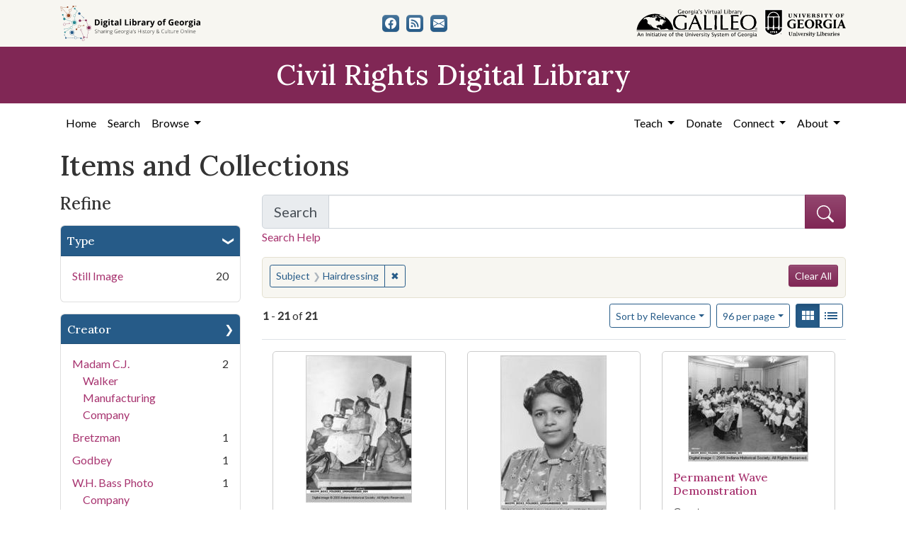

--- FILE ---
content_type: text/html; charset=utf-8
request_url: https://crdl.usg.edu/records?f%5Bsubject_facet%5D%5B%5D=Hairdressing&per_page=96
body_size: 11821
content:

<!DOCTYPE html>
<html class="no-js" lang="en">
  <head>
      <script async src="https://www.googletagmanager.com/gtag/js?id=G-F3ZBCN40JT"></script>
      <script>
          window.dataLayer = window.dataLayer || [];
          function gtag(){dataLayer.push(arguments);}
          gtag('js', new Date());

          gtag('config', 'G-F3ZBCN40JT');
      </script>
    <meta charset="utf-8">
    <meta http-equiv="Content-Type" content="text/html; charset=utf-8">
    <meta name="viewport" content="width=device-width, initial-scale=1, shrink-to-fit=no">

    <!-- Internet Explorer use the highest version available -->
    <meta http-equiv="X-UA-Compatible" content="IE=edge">

    <link rel="apple-touch-icon" sizes="180x180" href="/assets/icons/apple-touch-icon-00d8451d694c9e4e4c11c48befc8eafa62343d0b626c09ae80fc74d1a1e02b8e.png">
    <link rel="icon" type="image/png" sizes="32x32" href="/assets/icons/favicon-32x32-5de4073b30a29e64221ffb1ea02698782aeea89d67899dc7d151a00f4a2384c4.png">
    <link rel="icon" type="image/png" sizes="16x16" href="/assets/icons/favicon-16x16-9479f5ae97a250cc2f32caaf5fb1d240c457fe8a28c1c3e010b31b70e5bdc31e.png">
    <link rel="manifest" href="/site.webmanifest">
    <link rel="mask-icon" color="#5bbad5">
    <meta name="msapplication-TileColor" content="#ffffff">
    <meta name="theme-color" content="#ffffff">

    <title>Subject: Hairdressing - Civil Rights Digital Library Search Results</title>
    <link href="https://crdl.usg.edu/records/opensearch.xml" title="Civil Rights Digital Library" type="application/opensearchdescription+xml" rel="search" />
    <link rel="icon" type="image/x-icon" href="/assets/favicon-b9324049b274f9f814afe4a06df128846ecfa709bd338b438215caf6ad1d16e0.ico" />
    <link rel="stylesheet" href="/assets/application-3e03e61d457f80a4192c5033466a55ad22cf1b2cfb6b8efcb8aef15658564f0e.css" media="all" />
    
    <script src="/vite/assets/application-c97d039e.js" crossorigin="anonymous" type="module"></script><link rel="modulepreload" href="/vite/assets/jquery-6cf50a9d.js" as="script" crossorigin="anonymous">
<link rel="modulepreload" href="/vite/assets/index-d5e5ebbc.js" as="script" crossorigin="anonymous">
    <meta name="csrf-param" content="authenticity_token" />
<meta name="csrf-token" content="Bn2aCMHwn0OapYci2qS0KGLqGwkewBVoK5msz_ASpIG_XU2aymERMIzW5-OhNOGzlwcPy1UTS8mSBSnV6-opFg" />
      <meta name="totalResults" content="21" />
<meta name="startIndex" content="0" />
<meta name="itemsPerPage" content="96" />

  <link rel="alternate" type="application/rss+xml" title="RSS for results" href="/records.rss?f%5Bsubject_facet%5D%5B%5D=Hairdressing&amp;per_page=96" />
  <link rel="alternate" type="application/atom+xml" title="Atom for results" href="/records.atom?f%5Bsubject_facet%5D%5B%5D=Hairdressing&amp;per_page=96" />
  <link rel="alternate" type="application/json" title="JSON" href="/records.json?f%5Bsubject_facet%5D%5B%5D=Hairdressing&amp;per_page=96" />

  </head>
  <body class="blacklight-records blacklight-records-index">
  <nav id="skip-link" role="navigation" aria-label="Skip links">
      <a class="element-invisible element-focusable rounded-bottom py-2 px-3" data-turbolinks="false" href="#q">Skip to search</a>
    <a class="element-invisible element-focusable rounded-bottom py-2 px-3" data-turbolinks="false" href="#main-container">Skip to main content</a>
        <a class="element-invisible element-focusable rounded-bottom py-2 px-3" data-turbolinks="false" href="#documents">Skip to first result</a>

  </nav>
  

<header>
  <div class="topbar">
    <div class="container">
      <div class="row">
        <div class="col-sm-12">
          <div class="d-flex align-items-center justify-content-between top-bar-logos">
            <a href="https://dlg.usg.edu/"><img src="/assets/logo-dlg-4e41324760254422eb6d44aefb9f0958556ff5161095be44bad99b2494a8b7af.svg" alt="Digital Library of Georgia, Sharing Georgia's History &amp; Culture Online" class="dlg"></a>
            <div class="social-icons">
              <a title="CRDL&#39;s Facebook page" class="btn btn-secondary" aria-label="CRDL&#39;s Facebook page" href="https://www.facebook.com/DigitalLibraryofGeorgia/"><svg role="img" xmlns="http://www.w3.org/2000/svg" fill="currentColor" class="bi bi-facebook" viewBox="0 0 16 16" aria-hidden="true">
    <path d="M16 8.049c0-4.446-3.582-8.05-8-8.05C3.58 0-.002 3.603-.002 8.05c0 4.017 2.926 7.347 6.75 7.951v-5.625h-2.03V8.05H6.75V6.275c0-2.017 1.195-3.131 3.022-3.131.876 0 1.791.157 1.791.157v1.98h-1.009c-.993 0-1.303.621-1.303 1.258v1.51h2.218l-.354 2.326H9.25V16c3.824-.604 6.75-3.934 6.75-7.951z"/>
  </svg></a>
<a title="The DLG Blog" class="btn btn-secondary" aria-label="The DLG Blog" href="https://blog.dlg.galileo.usg.edu/"><svg role="img" xmlns="http://www.w3.org/2000/svg" fill="currentColor" class="bi bi-rss-fill" viewBox="0 0 16 16" aria-hidden="true">
    <path d="M2 0a2 2 0 0 0-2 2v12a2 2 0 0 0 2 2h12a2 2 0 0 0 2-2V2a2 2 0 0 0-2-2H2zm1.5 2.5c5.523 0 10 4.477 10 10a1 1 0 1 1-2 0 8 8 0 0 0-8-8 1 1 0 0 1 0-2zm0 4a6 6 0 0 1 6 6 1 1 0 1 1-2 0 4 4 0 0 0-4-4 1 1 0 0 1 0-2zm.5 7a1.5 1.5 0 1 1 0-3 1.5 1.5 0 0 1 0 3z"/>
  </svg></a>
<a title="Contact Us" class="btn btn-secondary" aria-label="Contact Us" href="/contact"><svg role="img" xmlns="http://www.w3.org/2000/svg" fill="currentColor" class="bi bi-envelope-fill" viewBox="0 0 16 16" aria-hidden="true">
    <path d="M.05 3.555A2 2 0 0 1 2 2h12a2 2 0 0 1 1.95 1.555L8 8.414.05 3.555zM0 4.697v7.104l5.803-3.558L0 4.697zM6.761 8.83l-6.57 4.027A2 2 0 0 0 2 14h12a2 2 0 0 0 1.808-1.144l-6.57-4.027L8 9.586l-1.239-.757zm3.436-.586L16 11.801V4.697l-5.803 3.546z"/>
  </svg></a>

            </div>
            <div class="logos">
              <a href="https://www.galileo.usg.edu"><img src="/assets/logo-galileo-2f215a1d2c5131995fd4ae3212c4b03cb7ec8b0b1391bfaeec20c8ef2e4d00e3.svg" alt="GALILEO, Georgia's Virtual Library, An Initiative of the University System of Georgia" ></a>
              <a href="https://www.libs.uga.edu/"><img src="/assets/logo-ugalibs-8403ffc38ba8e11ba6083a0185a85b51b2c76c20938ef66135db3c96e02144bf.svg" alt="University of Georgia, University Libraries" ></a>
            </div>
          </div>
        </div>
      </div>
    </div>
  </div>
  <div class="banner">
    <div class="container">
      <div class="row">
        <div class="col-sm-12">
          <a href="/"><div class="h1">Civil Rights Digital Library</div></a>
        </div>
      </div>
    </div>
  </div>
</header>
<nav class="navbar navbar-expand-lg navbar-light">
  <div class="container justify-content-end">
    <button class="navbar-toggler pull-right" type="button" data-toggle="collapse" data-target="#navbarSupportedContent" aria-controls="navbarSupportedContent" aria-expanded="false" aria-label="Toggle navigation">
      <span class="navbar-toggler-icon"></span>
    </button>
    <div class="collapse navbar-collapse" id="navbarSupportedContent">
      <ul class="navbar-nav mr-auto">
        <li class="nav-item">
          <a class="nav-link" href="/">Home</a>
        </li>
        <li class="nav-item">
          <a class="nav-link" href="/search">Search</a>
        </li>
        <li class="nav-item dropdown">
          <a class="nav-link dropdown-toggle" href="#" id="exploreNavbarDropdown" role="button" data-toggle="dropdown" aria-haspopup="true" aria-expanded="false">
            Browse
          </a>
          <div class="dropdown-menu" aria-labelledby="exploreNavbarDropdown">
            <a class="dropdown-item" href="/records?q=&amp;search_field=both">Items and Collections</a>
            <a class="dropdown-item" href="/collections">Collections</a>
            <a class="dropdown-item" href="/events">Events</a>
            <a class="dropdown-item" href="/people">People</a>
            <a class="dropdown-item" href="/places">Places</a>
            <a class="dropdown-item" href="/educator_resources">Educator Resources</a>
            <a class="dropdown-item" href="/institutions">Contributing Institutions</a>
          </div>
        </li>
      </ul>
      <ul class="nav navbar-nav navbar-right">
        <li class="nav-item dropdown">
          <a class="nav-link dropdown-toggle" href="#" id="teachNavbarDropdown" role="button" data-toggle="dropdown" aria-haspopup="true" aria-expanded="false">
            Teach
          </a>
          <div class="dropdown-menu" aria-labelledby="teachNavbarDropdown">
            <a class="dropdown-item" href="https://libguides.galileo.usg.edu/prf.php?id=d9583256-d288-11ef-ad2f-0a92c88187d1">Educator Resources</a>
            <a class="dropdown-item" href="https://libguides.galileo.usg.edu/NHD">National History Day GALILEO</a>
            <a class="dropdown-item" href="https://www.georgiaencyclopedia.org/">New Georgia Encyclopedia</a>
            <a class="dropdown-item" href="https://georgia-exhibits.galileo.usg.edu/">Georgia Exhibits</a>
            <a class="dropdown-item" href="/teach/using_materials">Using CRDL Materials</a>
          </div>
        </li>
        <li class="nav-item">
          <a class="nav-link" href="https://gail.uga.edu/commit?cat=campus&amp;subcat=libraries&amp;des=91797000.">Donate</a>
        </li>
        <li class="nav-item dropdown">
          <a class="nav-link dropdown-toggle" href="#" id="connectNavbarDropdown" role="button" data-toggle="dropdown" aria-haspopup="true" aria-expanded="false">
            Connect
          </a>
          <div class="dropdown-menu" aria-labelledby="connectNavbarDropdown">
            <a class="dropdown-item" href="/contact">Contact Us</a>
            <a class="dropdown-item" href="https://blog.dlg.galileo.usg.edu/">Blog</a>
            <a class="dropdown-item" href="https://listserv.uga.edu/scripts/wa-UGA.exe?SUBED1=DLG-NEWS&amp;A=1">Listserv</a>
            <a class="dropdown-item" href="https://goo.gl/Ua4S4n">Newsletter</a>
            <a class="dropdown-item" href="https://www.facebook.com/DigitalLibraryofGeorgia/">Facebook</a>
          </div>
        </li>
        <li class="nav-item dropdown">
          <a class="nav-link dropdown-toggle" href="#" id="aboutNavbarDropdown" role="button" data-toggle="dropdown" aria-haspopup="true" aria-expanded="false">
            About
          </a>
          <div class="dropdown-menu" aria-labelledby="aboutNavbarDropdown">
            <a class="dropdown-item" href="/about/harmful-content">Harmful Content</a>
            <a class="dropdown-item" href="/about/overview">Overview</a>
            <a class="dropdown-item" href="/about/crdl_api">CRDL API</a>
            <a class="dropdown-item" href="/about/partners">Partners</a>
            <a class="dropdown-item" href="https://sites.google.com/view/dlg-docs/resources/promotional-materials/crdl-2022-press-kit">Press Kit</a>
            <a class="dropdown-item" href="/about/steering_committee">Steering Committee</a>
          </div>
        </li>
      </ul>
    </div>
  </div>
</nav>


  <main id="main-container" class="container" role="main" aria-label="Main content">
    

    <section class="flash_messages">
</section>


    <div class="row">
          <section class="col-md-12">
      <section id="record-results">
    <h1>Items and Collections</h1>
    <div class="row">
      <div id="sidebar" class="page-sidebar col-lg-3">
          <div id="facets" class="facets sidenav facets-toggleable-md">
  <div class="facets-header">
    <h2 class="facets-heading">Refine</h2>

    <button class="navbar-toggler navbar-toggler-right" type="button" data-toggle="collapse" data-target="#facet-panel-collapse" data-bs-toggle="collapse" data-bs-target="#facet-panel-collapse" aria-controls="facet-panel-collapse" aria-expanded="false" aria-label="Toggle facets">
      <span class="navbar-toggler-icon"></span>
</button>  </div>

  <div id="facet-panel-collapse" class="facets-collapse collapse">
      <div class="card facet-limit blacklight-type_facet ">
  <h3 class="card-header p-0 facet-field-heading" id="facet-type_facet-header">
    <button
      type="button"
      class="btn w-100 d-block btn-block p-2 text-start text-left collapse-toggle "
      data-toggle="collapse"
      data-bs-toggle="collapse"
      data-target="#facet-type_facet"
      data-bs-target="#facet-type_facet"
      aria-expanded="true"
      arial-controls="facet-type_facet"
    >
          Type

    </button>
  </h3>
  <div id="facet-type_facet" role="region" aria-labelledby="facet-type_facet-header" class="panel-collapse facet-content collapse show">
    <div class="card-body">
          <ul class="facet-values list-unstyled">
  <li><span class="facet-label"><a class="facet-select" rel="nofollow" href="/records?f%5Bsubject_facet%5D%5B%5D=Hairdressing&amp;f%5Btype_facet%5D%5B%5D=StillImage&amp;only_path=true&amp;per_page=96">Still Image</a></span><span class="facet-count">20</span></li>
</ul>


    </div>
  </div>
</div>

<div class="card facet-limit blacklight-creator_facet ">
  <h3 class="card-header p-0 facet-field-heading" id="facet-creator_facet-header">
    <button
      type="button"
      class="btn w-100 d-block btn-block p-2 text-start text-left collapse-toggle collapsed"
      data-toggle="collapse"
      data-bs-toggle="collapse"
      data-target="#facet-creator_facet"
      data-bs-target="#facet-creator_facet"
      aria-expanded="false"
      arial-controls="facet-creator_facet"
    >
          Creator

    </button>
  </h3>
  <div id="facet-creator_facet" role="region" aria-labelledby="facet-creator_facet-header" class="panel-collapse facet-content collapse ">
    <div class="card-body">
          <ul class="facet-values list-unstyled">
  <li><span class="facet-label"><a class="facet-select" rel="nofollow" href="/records?f%5Bcreator_facet%5D%5B%5D=Madam+C.J.+Walker+Manufacturing+Company&amp;f%5Bsubject_facet%5D%5B%5D=Hairdressing&amp;only_path=true&amp;per_page=96">Madam C.J. Walker Manufacturing Company</a></span><span class="facet-count">2</span></li><li><span class="facet-label"><a class="facet-select" rel="nofollow" href="/records?f%5Bcreator_facet%5D%5B%5D=Bretzman&amp;f%5Bsubject_facet%5D%5B%5D=Hairdressing&amp;only_path=true&amp;per_page=96">Bretzman</a></span><span class="facet-count">1</span></li><li><span class="facet-label"><a class="facet-select" rel="nofollow" href="/records?f%5Bcreator_facet%5D%5B%5D=Godbey&amp;f%5Bsubject_facet%5D%5B%5D=Hairdressing&amp;only_path=true&amp;per_page=96">Godbey</a></span><span class="facet-count">1</span></li><li><span class="facet-label"><a class="facet-select" rel="nofollow" href="/records?f%5Bcreator_facet%5D%5B%5D=W.H.+Bass+Photo+Company&amp;f%5Bsubject_facet%5D%5B%5D=Hairdressing&amp;only_path=true&amp;per_page=96">W.H. Bass Photo Company</a></span><span class="facet-count">1</span></li><li><span class="facet-label"><a class="facet-select" rel="nofollow" href="/records?f%5Bcreator_facet%5D%5B%5D=Washington&amp;f%5Bsubject_facet%5D%5B%5D=Hairdressing&amp;only_path=true&amp;per_page=96">Washington</a></span><span class="facet-count">1</span></li><li><span class="facet-label"><a class="facet-select" rel="nofollow" href="/records?f%5Bcreator_facet%5D%5B%5D=William+Photo+Studio&amp;f%5Bsubject_facet%5D%5B%5D=Hairdressing&amp;only_path=true&amp;per_page=96">William Photo Studio</a></span><span class="facet-count">1</span></li><li><span class="facet-label"><a class="facet-select" rel="nofollow" href="/records?f%5Bcreator_facet%5D%5B%5D=Williams+Photo+Studio&amp;f%5Bsubject_facet%5D%5B%5D=Hairdressing&amp;only_path=true&amp;per_page=96">Williams Photo Studio</a></span><span class="facet-count">1</span></li>
</ul>


    </div>
  </div>
</div>

<div class="card facet-limit blacklight-subject_facet facet-limit-active">
  <h3 class="card-header p-0 facet-field-heading" id="facet-subject_facet-header">
    <button
      type="button"
      class="btn w-100 d-block btn-block p-2 text-start text-left collapse-toggle "
      data-toggle="collapse"
      data-bs-toggle="collapse"
      data-target="#facet-subject_facet"
      data-bs-target="#facet-subject_facet"
      aria-expanded="true"
      arial-controls="facet-subject_facet"
    >
          Subject

    </button>
  </h3>
  <div id="facet-subject_facet" role="region" aria-labelledby="facet-subject_facet-header" class="panel-collapse facet-content collapse show">
    <div class="card-body">
          <ul class="facet-values list-unstyled">
  <li><span class="facet-label"><span class="selected">Hairdressing</span><a class="remove" rel="nofollow" href="/records?only_path=true&amp;per_page=96"><span class="remove-icon" aria-hidden="true">✖</span><span class="sr-only visually-hidden">[remove]</span></a></span><span class="selected facet-count">21</span></li><li><span class="facet-label"><a class="facet-select" rel="nofollow" href="/records?f%5Bsubject_facet%5D%5B%5D=Hairdressing&amp;f%5Bsubject_facet%5D%5B%5D=Hairdressing+of+African+Americans&amp;only_path=true&amp;per_page=96">Hairdressing of African Americans</a></span><span class="facet-count">21</span></li><li><span class="facet-label"><a class="facet-select" rel="nofollow" href="/records?f%5Bsubject_facet%5D%5B%5D=Hairdressing&amp;f%5Bsubject_facet%5D%5B%5D=Hairstyles&amp;only_path=true&amp;per_page=96">Hairstyles</a></span><span class="facet-count">13</span></li><li><span class="facet-label"><a class="facet-select" rel="nofollow" href="/records?f%5Bsubject_facet%5D%5B%5D=Hairdressing&amp;f%5Bsubject_facet%5D%5B%5D=African+American+business+enterprises--Indiana&amp;only_path=true&amp;per_page=96">African American business enterprises--Indiana</a></span><span class="facet-count">6</span></li><li><span class="facet-label"><a class="facet-select" rel="nofollow" href="/records?f%5Bsubject_facet%5D%5B%5D=Hairdressing&amp;f%5Bsubject_facet%5D%5B%5D=Fashion+models&amp;only_path=true&amp;per_page=96">Fashion models</a></span><span class="facet-count">6</span></li><li><span class="facet-label"><a class="facet-select" rel="nofollow" href="/records?f%5Bsubject_facet%5D%5B%5D=Hairdressing&amp;f%5Bsubject_facet%5D%5B%5D=Hair&amp;only_path=true&amp;per_page=96">Hair</a></span><span class="facet-count">6</span></li><li><span class="facet-label"><a class="facet-select" rel="nofollow" href="/records?f%5Bsubject_facet%5D%5B%5D=Hairdressing&amp;f%5Bsubject_facet%5D%5B%5D=Hair+preparations&amp;only_path=true&amp;per_page=96">Hair preparations</a></span><span class="facet-count">6</span></li><li><span class="facet-label"><a class="facet-select" rel="nofollow" href="/records?f%5Bsubject_facet%5D%5B%5D=Hairdressing&amp;f%5Bsubject_facet%5D%5B%5D=Madam+C.J.+Walker+College+of+Beauty+Culture&amp;only_path=true&amp;per_page=96">Madam C.J. Walker College of Beauty Culture</a></span><span class="facet-count">6</span></li><li><span class="facet-label"><a class="facet-select" rel="nofollow" href="/records?f%5Bsubject_facet%5D%5B%5D=Hairdressing&amp;f%5Bsubject_facet%5D%5B%5D=Madam+C.J.+Walker+Manufacturing+Company&amp;only_path=true&amp;per_page=96">Madam C.J. Walker Manufacturing Company</a></span><span class="facet-count">6</span></li><li><span class="facet-label"><a class="facet-select" rel="nofollow" href="/records?f%5Bsubject_facet%5D%5B%5D=Hairdressing&amp;f%5Bsubject_facet%5D%5B%5D=Cosmetics+industry&amp;only_path=true&amp;per_page=96">Cosmetics industry</a></span><span class="facet-count">5</span></li>
    <a class="more_facets_link btn btn-outline-secondary" href="/records/facet/subject_facet?f%5Bsubject_facet%5D%5B%5D=Hairdressing&amp;per_page=96">See All Values <span class="sr-only">for Subject</span> »</a>
</ul>


    </div>
  </div>
</div>

<div class="card facet-limit blacklight-subject_personal_facet ">
  <h3 class="card-header p-0 facet-field-heading" id="facet-subject_personal_facet-header">
    <button
      type="button"
      class="btn w-100 d-block btn-block p-2 text-start text-left collapse-toggle collapsed"
      data-toggle="collapse"
      data-bs-toggle="collapse"
      data-target="#facet-subject_personal_facet"
      data-bs-target="#facet-subject_personal_facet"
      aria-expanded="false"
      arial-controls="facet-subject_personal_facet"
    >
          People

    </button>
  </h3>
  <div id="facet-subject_personal_facet" role="region" aria-labelledby="facet-subject_personal_facet-header" class="panel-collapse facet-content collapse ">
    <div class="card-body">
          <ul class="facet-values list-unstyled">
  <li><span class="facet-label"><a class="facet-select" rel="nofollow" href="/records?f%5Bsubject_facet%5D%5B%5D=Hairdressing&amp;f%5Bsubject_personal_facet%5D%5B%5D=Walker%2C+C.+J.%2C+Madam%2C+1867-1919&amp;only_path=true&amp;per_page=96">Walker, C. J., Madam, 1867-1919</a></span><span class="facet-count">2</span></li><li><span class="facet-label"><a class="facet-select" rel="nofollow" href="/records?f%5Bsubject_facet%5D%5B%5D=Hairdressing&amp;f%5Bsubject_personal_facet%5D%5B%5D=Ransom%2C+Freeman+B.+%28Freeman+Bailey%29%2C+1880-1947&amp;only_path=true&amp;per_page=96">Ransom, Freeman B. (Freeman Bailey), 1880-1947</a></span><span class="facet-count">1</span></li>
</ul>


    </div>
  </div>
</div>

<div class="card facet-limit blacklight-location_facet ">
  <h3 class="card-header p-0 facet-field-heading" id="facet-location_facet-header">
    <button
      type="button"
      class="btn w-100 d-block btn-block p-2 text-start text-left collapse-toggle collapsed"
      data-toggle="collapse"
      data-bs-toggle="collapse"
      data-target="#facet-location_facet"
      data-bs-target="#facet-location_facet"
      aria-expanded="false"
      arial-controls="facet-location_facet"
    >
          Location

    </button>
  </h3>
  <div id="facet-location_facet" role="region" aria-labelledby="facet-location_facet-header" class="panel-collapse facet-content collapse ">
    <div class="card-body">
          <ul class="facet-values list-unstyled">
  <li><span class="facet-label"><a class="facet-select" rel="nofollow" href="/records?f%5Blocation_facet%5D%5B%5D=United+States%2C+Indiana%2C+Marion+County%2C+39.78171%2C+-86.13847&amp;f%5Bsubject_facet%5D%5B%5D=Hairdressing&amp;only_path=true&amp;per_page=96">United States, Indiana, Marion County</a></span><span class="facet-count">21</span></li><li><span class="facet-label"><a class="facet-select" rel="nofollow" href="/records?f%5Blocation_facet%5D%5B%5D=United+States%2C+Indiana%2C+Marion+County%2C+Indianapolis%2C+39.76838%2C+-86.15804&amp;f%5Bsubject_facet%5D%5B%5D=Hairdressing&amp;only_path=true&amp;per_page=96">United States, Indiana, Marion County, Indianapolis</a></span><span class="facet-count">21</span></li>
</ul>


    </div>
  </div>
</div>

<div class="card facet-limit blacklight-us_states_facet ">
  <h3 class="card-header p-0 facet-field-heading" id="facet-us_states_facet-header">
    <button
      type="button"
      class="btn w-100 d-block btn-block p-2 text-start text-left collapse-toggle collapsed"
      data-toggle="collapse"
      data-bs-toggle="collapse"
      data-target="#facet-us_states_facet"
      data-bs-target="#facet-us_states_facet"
      aria-expanded="false"
      arial-controls="facet-us_states_facet"
    >
          State

    </button>
  </h3>
  <div id="facet-us_states_facet" role="region" aria-labelledby="facet-us_states_facet-header" class="panel-collapse facet-content collapse ">
    <div class="card-body">
          <ul class="facet-values list-unstyled">
  <li><span class="facet-label"><a class="facet-select" rel="nofollow" href="/records?f%5Bsubject_facet%5D%5B%5D=Hairdressing&amp;f%5Bus_states_facet%5D%5B%5D=Indiana&amp;only_path=true&amp;per_page=96">Indiana</a></span><span class="facet-count">21</span></li>
</ul>


    </div>
  </div>
</div>

<div class="card facet-limit blacklight-year_facet ">
  <h3 class="card-header p-0 facet-field-heading" id="facet-year_facet-header">
    <button
      type="button"
      class="btn w-100 d-block btn-block p-2 text-start text-left collapse-toggle collapsed"
      data-toggle="collapse"
      data-bs-toggle="collapse"
      data-target="#facet-year_facet"
      data-bs-target="#facet-year_facet"
      aria-expanded="false"
      arial-controls="facet-year_facet"
    >
          Year

    </button>
  </h3>
  <div id="facet-year_facet" role="region" aria-labelledby="facet-year_facet-header" class="panel-collapse facet-content collapse ">
    <div class="card-body">
          <div class="limit_content range_limit year_facet-config blrl-plot-config"
        data-chart-enabled="true"
        data-chart-segment-border-color="rgb(54, 162, 235)"
        data-chart-segment-bg-color="rgba(54, 162, 235, 0.5)"
        data-textual-facets="true"
        data-textual-facets-collapsible="true"
        data-range-list-heading-localized="Range List"
    >

      <!-- no results profile if missing is selected -->
        <div class="chart-wrapper mb-3" data-chart-wrapper="true" style="display: none; position: relative; width: 100%; aspect-ratio: 2;">
        </div>

        <form class="range_limit_form range_year_facet d-flex justify-content-center" action="/records" accept-charset="UTF-8" method="get">
  <input type="hidden" name="f[subject_facet][]" value="Hairdressing" autocomplete="off" />
<input type="hidden" name="per_page" value="96" autocomplete="off" />

  <div class="range-limit-input-group">
    <div class="d-flex justify-content-between align-items-end">
      <div class="d-flex flex-column mr-1 me-1">
        <label class="text-muted small mb-1" for="range_year_facet_begin">Begin</label>
        <input type="number" name="range[year_facet][begin]" id="range_year_facet_begin" value="1910" min="-2147483648" max="2147483648" class="form-control form-control-sm range_begin" />
      </div>

      <div class="d-flex flex-column ml-1 ms-1">
        <label class="text-muted small mb-1" for="range_year_facet_end">End</label>
        <input type="number" name="range[year_facet][end]" id="range_year_facet_end" value="1980" min="-2147483648" max="2147483648" class="form-control form-control-sm range_end" />
      </div>
    </div>
    <div class="d-flex justify-content-end mt-2">
      <input type="submit" value="Apply limit" class="submit btn btn-sm btn-secondary" data-disable-with="Apply limit" />
    </div>
  </div>
</form>

          <div class="distribution chart_js">
            <!-- if we already fetched segments from solr, display them
                 here. Otherwise, display a link to fetch them, which JS
                 will AJAX fetch.  -->
              <a class="load_distribution" data-loading-message-html="Loading..." href="https://crdl.usg.edu/records/range_limit?f%5Bsubject_facet%5D%5B%5D=Hairdressing&amp;per_page=96&amp;range_end=1980&amp;range_field=year_facet&amp;range_start=1910">View distribution</a>
          </div>

          <ul class="facet-values list-unstyled missing mt-3">
  <li><span class="facet-label"><a class="facet-select" rel="nofollow" href="/records?f%5Bsubject_facet%5D%5B%5D=Hairdressing&amp;only_path=true&amp;per_page=96&amp;range%5B-year_facet%5D%5B%5D=%5B%2A+TO+%2A%5D">Unknown</a></span><span class="facet-count">14</span></li>
</ul>

    </div>


    </div>
  </div>
</div>

<div class="card facet-limit blacklight-medium_facet ">
  <h3 class="card-header p-0 facet-field-heading" id="facet-medium_facet-header">
    <button
      type="button"
      class="btn w-100 d-block btn-block p-2 text-start text-left collapse-toggle collapsed"
      data-toggle="collapse"
      data-bs-toggle="collapse"
      data-target="#facet-medium_facet"
      data-bs-target="#facet-medium_facet"
      aria-expanded="false"
      arial-controls="facet-medium_facet"
    >
          Medium

    </button>
  </h3>
  <div id="facet-medium_facet" role="region" aria-labelledby="facet-medium_facet-header" class="panel-collapse facet-content collapse ">
    <div class="card-body">
          <ul class="facet-values list-unstyled">
  <li><span class="facet-label"><a class="facet-select" rel="nofollow" href="/records?f%5Bmedium_facet%5D%5B%5D=black-and-white+photographs&amp;f%5Bsubject_facet%5D%5B%5D=Hairdressing&amp;only_path=true&amp;per_page=96">black-and-white photographs</a></span><span class="facet-count">20</span></li>
</ul>


    </div>
  </div>
</div>

<div class="card facet-limit blacklight-rights_facet ">
  <h3 class="card-header p-0 facet-field-heading" id="facet-rights_facet-header">
    <button
      type="button"
      class="btn w-100 d-block btn-block p-2 text-start text-left collapse-toggle collapsed"
      data-toggle="collapse"
      data-bs-toggle="collapse"
      data-target="#facet-rights_facet"
      data-bs-target="#facet-rights_facet"
      aria-expanded="false"
      arial-controls="facet-rights_facet"
    >
          Rights

    </button>
  </h3>
  <div id="facet-rights_facet" role="region" aria-labelledby="facet-rights_facet-header" class="panel-collapse facet-content collapse ">
    <div class="card-body">
          <ul class="facet-values list-unstyled">
  <li><span class="facet-label"><a class="facet-select" rel="nofollow" href="/records?f%5Brights_facet%5D%5B%5D=http%3A%2F%2Frightsstatements.org%2Fvocab%2FInC%2F1.0%2F&amp;f%5Bsubject_facet%5D%5B%5D=Hairdressing&amp;only_path=true&amp;per_page=96">In Copyright</a></span><span class="facet-count">21</span></li>
</ul>


    </div>
  </div>
</div>

<div class="card facet-limit blacklight-collection_titles_sms ">
  <h3 class="card-header p-0 facet-field-heading" id="facet-collection_titles_sms-header">
    <button
      type="button"
      class="btn w-100 d-block btn-block p-2 text-start text-left collapse-toggle collapsed"
      data-toggle="collapse"
      data-bs-toggle="collapse"
      data-target="#facet-collection_titles_sms"
      data-bs-target="#facet-collection_titles_sms"
      aria-expanded="false"
      arial-controls="facet-collection_titles_sms"
    >
          Collection Name

    </button>
  </h3>
  <div id="facet-collection_titles_sms" role="region" aria-labelledby="facet-collection_titles_sms-header" class="panel-collapse facet-content collapse ">
    <div class="card-body">
          <ul class="facet-values list-unstyled">
  <li><span class="facet-label"><a class="facet-select" rel="nofollow" href="/records?f%5Bcollection_titles_sms%5D%5B%5D=Madam+C.J.+Walker&amp;f%5Bsubject_facet%5D%5B%5D=Hairdressing&amp;only_path=true&amp;per_page=96">Madam C.J. Walker</a></span><span class="facet-count">21</span></li>
</ul>


    </div>
  </div>
</div>

<div class="card facet-limit blacklight-provenance_facet ">
  <h3 class="card-header p-0 facet-field-heading" id="facet-provenance_facet-header">
    <button
      type="button"
      class="btn w-100 d-block btn-block p-2 text-start text-left collapse-toggle collapsed"
      data-toggle="collapse"
      data-bs-toggle="collapse"
      data-target="#facet-provenance_facet"
      data-bs-target="#facet-provenance_facet"
      aria-expanded="false"
      arial-controls="facet-provenance_facet"
    >
          Contributing Institution

    </button>
  </h3>
  <div id="facet-provenance_facet" role="region" aria-labelledby="facet-provenance_facet-header" class="panel-collapse facet-content collapse ">
    <div class="card-body">
          <ul class="facet-values list-unstyled">
  <li><span class="facet-label"><a class="facet-select" rel="nofollow" href="/records?f%5Bprovenance_facet%5D%5B%5D=Indiana+Historical+Society&amp;f%5Bsubject_facet%5D%5B%5D=Hairdressing&amp;only_path=true&amp;per_page=96">Indiana Historical Society</a></span><span class="facet-count">21</span></li>
</ul>


    </div>
  </div>
</div>

</div></div>


      </div>
      <div id="content" class="col-lg-9 ">
        
        
  <div class="search-form mb-3">
    
<form class="search-query-form" role="search" aria-label="Search Form" action="/records" accept-charset="UTF-8" method="get">
<div class="searchbox">
  <div class="row align-items-center no-gutters">
    <div class="col">
      <div class="input-group input-group-lg flex-column flex-sm-row">
        <div class="input-group-prepend search-label">
          <label for="q" class="input-group-text">Search <span class="sr-only">for Items and Collections</span></label>
        </div>
        <input type="hidden" name="search_field" value="both">

        <input name="q" type="text" id="q" autocomplete="on" value="" class="form-control">
        <input type="hidden" name="f[subject_facet][]" value="Hairdressing" autocomplete="off" />
<input type="hidden" name="per_page" value="96" autocomplete="off" />
        <div class="input-group-append">
          <button class="w-100 btn btn-primary" type="submit" title="Submit search" aria-label="Submit search">
            <svg role="img" xmlns="http://www.w3.org/2000/svg" width="24" height="24" fill="currentColor" class="bi bi-search" viewBox="0 0 16 16" aria-hidden="true">
              <path d="M11.742 10.344a6.5 6.5 0 1 0-1.397 1.398h-.001c.03.04.062.078.098.115l3.85 3.85a1 1 0 0 0 1.415-1.414l-3.85-3.85a1.007 1.007 0 0 0-.115-.1zM12 6.5a5.5 5.5 0 1 1-11 0 5.5 5.5 0 0 1 11 0z"></path>
            </svg>
          </button>
        </div>
      </div>
      <a class="search-help" href="#" data-toggle="modal" data-target="#searchHelp">Search Help</a>
    </div>
  </div>
</div>
</form><div id="searchHelp" class="modal" tabindex="-1" role="dialog">
  <div class="modal-dialog modal-lg" role="document">
    <div class="modal-content">
      <div class="modal-header">
        <h2 class="h5 modal-title">Searching Help</h2>
        <button type="button" class="close" data-dismiss="modal" aria-label="Close">
          <span aria-hidden="true">&times;</span>
        </button>
      </div>
      <div class="modal-body">
        <ul class="mb-4">
            <li>Use quotation marks to search as a phrase</li>
            <li>Use &quot;+&quot; before a term to make it required (Otherwise results matching only some of your terms may be included)</li>
            <li>Use &quot;-&quot; before a word or phrase to exclude</li>
            <li>Use &quot;OR&quot;, &quot;AND&quot;, and &quot;NOT&quot; (must be capitalized) to create complex boolean logic</li>
            <li>You can use parentheses in your complex expressions</li>
            <li>Truncation and wildcards are not supported</li>
        </ul>
        <table class="table table-striped">
          <thead class="thead-dark">
          <tr>
            <th scope="col">This Search</th>
            <th scope="col">Will Find</th>
          </tr>
          </thead>
          <tbody>
            <tr>
              <td>“Montgomery Bus Boycott”</td>
              <td>Records that have the exact phrase Montgomery Bus Boycott</td>
            </tr>
            <tr>
              <td>Albany OR Augusta +integration</td>
              <td>Records with the word integration that also contain the words Albany and/or Augusta</td>
            </tr>
            <tr>
              <td>King -Martin</td>
              <td>Records with the name King but not the name Martin</td>
            </tr>
            <tr>
              <td>“Freedom Rides” AND Carter</td>
              <td>Records containing the phrase “Freedom Rides” and the name Carter</td>
            </tr>
            <tr>
              <td>Selma AND (Lewis OR Williams)</td>
              <td>Records containing the words Selma and Lewis or Selma and Williams</td>
            </tr>
          </tbody>
        </table>

      </div>
      <div class="modal-footer">
        <button type="button" class="btn btn-secondary" data-dismiss="modal">Close</button>
      </div>
    </div>
  </div>
</div>




  </div>



    <div id="appliedParams" class="clearfix constraints-container d-flex flex-row justify-content-between w-100">
      <div class="mr-auto">
        <span class="constraints-label sr-only visually-hidden">You searched for:</span>
        
<span class="btn-group applied-filter constraint filter filter-subject_facet">
  <span class="constraint-value btn btn-outline-secondary">
      <span class="filter-name">Subject</span>
      <span class="filter-value" title="Hairdressing">Hairdressing</span>
  </span>
    <a class="btn btn-outline-secondary remove" href="/records?only_path=true">
      <span class="remove-icon" aria-hidden="true">✖</span>
      <span class="sr-only visually-hidden">
        Remove constraint Subject: Hairdressing
      </span>
</a></span>


      </div>
      <div class="">
        <h2 class="sr-only visually-hidden">Search Constraints</h2>
        <a class="catalog_startOverLink btn btn-primary" href="/records">Clear All</a>

      </div>
    </div>




<div id="sortAndPerPage" class="sort-pagination d-lg-flex justify-content-between" role="navigation" aria-label="Results navigation">
  <section class="pagination">
      <div class="page-links">
      <span class="page-entries">
        <strong>1</strong> - <strong>21</strong> of <strong>21</strong>
      </span>
    </div> 

</section>

  <div class="search-widgets">
        <div id="sort-dropdown" class="btn-group sort-dropdown">
  <button name="button" type="submit" class="btn btn-outline-secondary dropdown-toggle" aria-expanded="false" data-toggle="dropdown" data-bs-toggle="dropdown">Sort<span class="d-none d-sm-inline"> by Relevance</span><span class="caret"></span></button>

  <div class="dropdown-menu" role="menu">
      <a class="dropdown-item active" role="menuitem" aria-current="page" href="/records?f%5Bsubject_facet%5D%5B%5D=Hairdressing&amp;per_page=96&amp;sort=score+desc%2C+yyyy_mm_dd_sort+desc%2C+title_sort+asc">Relevance</a>
      <a class="dropdown-item " role="menuitem" href="/records?f%5Bsubject_facet%5D%5B%5D=Hairdressing&amp;per_page=96&amp;sort=title_sort+asc">Title</a>
      <a class="dropdown-item " role="menuitem" href="/records?f%5Bsubject_facet%5D%5B%5D=Hairdressing&amp;per_page=96&amp;sort=yyyy_mm_dd_sort+asc%2C+title_sort+asc">Date (Oldest first)</a>
      <a class="dropdown-item " role="menuitem" href="/records?f%5Bsubject_facet%5D%5B%5D=Hairdressing&amp;per_page=96&amp;sort=yyyy_mm_dd_sort+desc%2C+title_sort+asc">Date (Newest first)</a>
      <a class="dropdown-item " role="menuitem" href="/records?f%5Bsubject_facet%5D%5B%5D=Hairdressing&amp;per_page=96&amp;sort=class_name_ss+asc%2C+title_sort+asc">Collections First</a>
  </div>
</div>



      <span class="sr-only visually-hidden">Number of results to display per page</span>
<div id="per_page-dropdown" class="btn-group per_page-dropdown">
  <button name="button" type="submit" class="btn btn-outline-secondary dropdown-toggle" aria-expanded="false" data-toggle="dropdown" data-bs-toggle="dropdown">96<span class="sr-only visually-hidden"> per page</span><span class="d-none d-sm-inline"> per page</span><span class="caret"></span></button>

  <div class="dropdown-menu" role="menu">
      <a class="dropdown-item " role="menuitem" href="/records?f%5Bsubject_facet%5D%5B%5D=Hairdressing&amp;per_page=12">12<span class="sr-only visually-hidden"> per page</span></a>
      <a class="dropdown-item " role="menuitem" href="/records?f%5Bsubject_facet%5D%5B%5D=Hairdressing&amp;per_page=24">24<span class="sr-only visually-hidden"> per page</span></a>
      <a class="dropdown-item " role="menuitem" href="/records?f%5Bsubject_facet%5D%5B%5D=Hairdressing&amp;per_page=48">48<span class="sr-only visually-hidden"> per page</span></a>
      <a class="dropdown-item active" role="menuitem" aria-current="page" href="/records?f%5Bsubject_facet%5D%5B%5D=Hairdressing&amp;per_page=96">96<span class="sr-only visually-hidden"> per page</span></a>
  </div>
</div>



      <div class="view-type">
  <span class="sr-only visually-hidden">View results as: </span>
  <div class="view-type-group btn-group">
      <a aria-label="Change the view mode to Gallery" title="Gallery" class="btn btn-outline-secondary btn-icon view-type-gallery active" href="/records?f%5Bsubject_facet%5D%5B%5D=Hairdressing&amp;per_page=96&amp;view=gallery">
  <span class="blacklight-icons blacklight-icon-gallery"><?xml version="1.0"?>
<svg width="24" height="24" viewBox="0 0 24 24" aria-label="Gallery" role="img">
  <title>Gallery</title>
  <path fill="none" d="M0 0h24v24H0V0z"/>
  <path d="M4 11h5V5H4v6zm0 7h5v-6H4v6zm6 0h5v-6h-5v6zm6 0h5v-6h-5v6zm-6-7h5V5h-5v6zm6-6v6h5V5h-5z"/>
</svg>
</span>
  <span class="caption">Gallery</span>
</a>
      <a aria-label="Change the view mode to List" title="List" class="btn btn-outline-secondary btn-icon view-type-list " href="/records?f%5Bsubject_facet%5D%5B%5D=Hairdressing&amp;per_page=96&amp;view=list">
  <span class="blacklight-icons blacklight-icon-list"><?xml version="1.0"?>
<svg width="24" height="24" viewBox="0 0 24 24" aria-label="List" role="img">
  <title>List</title>
  <path d="M3 13h2v-2H3v2zm0 4h2v-2H3v2zm0-8h2V7H3v2zm4 4h14v-2H7v2zm0 4h14v-2H7v2zM7 7v2h14V7H7z"/>
  <path d="M0 0h24v24H0z" fill="none"/>
</svg>
</span>
  <span class="caption">List</span>
</a>
  </div>
</div>


</div>
</div>


<h2 class="sr-only visually-hidden">Search Results</h2>

  <div class="container">
  <div id="documents" role="list" class="row-cols-2 row-cols-md-3 row documents-gallery">
    <article data-document-id="xhs_mcjw_65" data-document-counter="1" itemscope="itemscope" itemtype="http://schema.org/Thing" role="listitem" class="col blacklight-item document document-position-1">
  
        <div class="thumbnail-container">
      
  <div class="document-thumbnail">
      <a data-context-href="/records/xhs_mcjw_65/track?counter=1&amp;document_id=xhs_mcjw_65&amp;per_page=96&amp;search_id=226169610" data-turbo-prefetch="false" aria-hidden="true" tabindex="-1" href="/record/xhs_mcjw_65"><img class="thumbnail img-fluid" alt="Hairstyle Models" src="https://crdl.usg.edu/thumbnails/xhs/mcjw/xhs_mcjw_65.jpg" /></a>
  </div>


      <div class="caption-area">
        <div class="caption container">
          <header class="documentHeader row">
  <h3 class="index_title document-title-heading col">

    <span class="document-counter">1. </span><a data-context-href="/records/xhs_mcjw_65/track?counter=1&amp;document_id=xhs_mcjw_65&amp;per_page=96&amp;search_id=226169610" data-turbo-prefetch="false" itemprop="name" href="/record/xhs_mcjw_65">Hairstyle Models</a>
</h3>
    
</header>

          
          
<dl class="document-metadata dl-invert row">    <dt class="blacklight-dcterms_creator_display col-md-3">    Creator:
</dt>
  <dd class="col-md-9 blacklight-dcterms_creator_display">    Godbey
</dd>

    <dt class="blacklight-dc_date_display col-md-3">    Date of Original:
</dt>
  <dd class="col-md-9 blacklight-dc_date_display">    1954-07-06
</dd>

    <dt class="blacklight-collection_titles_sms col-md-3">    Collection:
</dt>
  <dd class="col-md-9 blacklight-collection_titles_sms">    <a href="/collection/xhs_mcjw">Madam C.J. Walker</a>
</dd>

    <dt class="blacklight-dcterms_provenance_display col-md-3">    Contributing Institution:
</dt>
  <dd class="col-md-9 blacklight-dcterms_provenance_display">    <a href="/records?f%5Bprovenance_facet%5D%5B%5D=Indiana+Historical+Society&amp;only_path=true">Indiana Historical Society</a>
</dd>

</dl>

        </div>
      </div>
    </div>

  
</article><article data-document-id="xhs_mcjw_64" data-document-counter="2" itemscope="itemscope" itemtype="http://schema.org/Thing" role="listitem" class="col blacklight-item document document-position-2">
  
        <div class="thumbnail-container">
      
  <div class="document-thumbnail">
      <a data-context-href="/records/xhs_mcjw_64/track?counter=2&amp;document_id=xhs_mcjw_64&amp;per_page=96&amp;search_id=226169610" data-turbo-prefetch="false" aria-hidden="true" tabindex="-1" href="/record/xhs_mcjw_64"><img class="thumbnail img-fluid" alt="&quot;Glorified Maturity&quot;" src="https://crdl.usg.edu/thumbnails/xhs/mcjw/xhs_mcjw_64.jpg" /></a>
  </div>


      <div class="caption-area">
        <div class="caption container">
          <header class="documentHeader row">
  <h3 class="index_title document-title-heading col">

    <span class="document-counter">2. </span><a data-context-href="/records/xhs_mcjw_64/track?counter=2&amp;document_id=xhs_mcjw_64&amp;per_page=96&amp;search_id=226169610" data-turbo-prefetch="false" itemprop="name" href="/record/xhs_mcjw_64">&quot;Glorified Maturity&quot;</a>
</h3>
    
</header>

          
          
<dl class="document-metadata dl-invert row">    <dt class="blacklight-dc_date_display col-md-3">    Date of Original:
</dt>
  <dd class="col-md-9 blacklight-dc_date_display">    1950
</dd>

    <dt class="blacklight-collection_titles_sms col-md-3">    Collection:
</dt>
  <dd class="col-md-9 blacklight-collection_titles_sms">    <a href="/collection/xhs_mcjw">Madam C.J. Walker</a>
</dd>

    <dt class="blacklight-dcterms_provenance_display col-md-3">    Contributing Institution:
</dt>
  <dd class="col-md-9 blacklight-dcterms_provenance_display">    <a href="/records?f%5Bprovenance_facet%5D%5B%5D=Indiana+Historical+Society&amp;only_path=true">Indiana Historical Society</a>
</dd>

</dl>

        </div>
      </div>
    </div>

  
</article><article data-document-id="xhs_mcjw_57" data-document-counter="3" itemscope="itemscope" itemtype="http://schema.org/Thing" role="listitem" class="col blacklight-item document document-position-3">
  
        <div class="thumbnail-container">
      
  <div class="document-thumbnail">
      <a data-context-href="/records/xhs_mcjw_57/track?counter=3&amp;document_id=xhs_mcjw_57&amp;per_page=96&amp;search_id=226169610" data-turbo-prefetch="false" aria-hidden="true" tabindex="-1" href="/record/xhs_mcjw_57"><img class="thumbnail img-fluid" alt="Permanent Wave Demonstration" src="https://crdl.usg.edu/thumbnails/xhs/mcjw/xhs_mcjw_57.jpg" /></a>
  </div>


      <div class="caption-area">
        <div class="caption container">
          <header class="documentHeader row">
  <h3 class="index_title document-title-heading col">

    <span class="document-counter">3. </span><a data-context-href="/records/xhs_mcjw_57/track?counter=3&amp;document_id=xhs_mcjw_57&amp;per_page=96&amp;search_id=226169610" data-turbo-prefetch="false" itemprop="name" href="/record/xhs_mcjw_57">Permanent Wave Demonstration</a>
</h3>
    
</header>

          
          
<dl class="document-metadata dl-invert row">    <dt class="blacklight-dcterms_creator_display col-md-3">    Creator:
</dt>
  <dd class="col-md-9 blacklight-dcterms_creator_display">    W.H. Bass Photo Company
</dd>

    <dt class="blacklight-dc_date_display col-md-3">    Date of Original:
</dt>
  <dd class="col-md-9 blacklight-dc_date_display">    1950
</dd>

    <dt class="blacklight-collection_titles_sms col-md-3">    Collection:
</dt>
  <dd class="col-md-9 blacklight-collection_titles_sms">    <a href="/collection/xhs_mcjw">Madam C.J. Walker</a>
</dd>

    <dt class="blacklight-dcterms_provenance_display col-md-3">    Contributing Institution:
</dt>
  <dd class="col-md-9 blacklight-dcterms_provenance_display">    <a href="/records?f%5Bprovenance_facet%5D%5B%5D=Indiana+Historical+Society&amp;only_path=true">Indiana Historical Society</a>
</dd>

</dl>

        </div>
      </div>
    </div>

  
</article><article data-document-id="xhs_mcjw_55" data-document-counter="4" itemscope="itemscope" itemtype="http://schema.org/Thing" role="listitem" class="col blacklight-item document document-position-4">
  
        <div class="thumbnail-container">
      
  <div class="document-thumbnail">
      <a data-context-href="/records/xhs_mcjw_55/track?counter=4&amp;document_id=xhs_mcjw_55&amp;per_page=96&amp;search_id=226169610" data-turbo-prefetch="false" aria-hidden="true" tabindex="-1" href="/record/xhs_mcjw_55"><img class="thumbnail img-fluid" alt="Principal Priscilla Dean Lewis Principal of Walker Beauty School and Students" src="https://crdl.usg.edu/thumbnails/xhs/mcjw/xhs_mcjw_55.jpg" /></a>
  </div>


      <div class="caption-area">
        <div class="caption container">
          <header class="documentHeader row">
  <h3 class="index_title document-title-heading col">

    <span class="document-counter">4. </span><a data-context-href="/records/xhs_mcjw_55/track?counter=4&amp;document_id=xhs_mcjw_55&amp;per_page=96&amp;search_id=226169610" data-turbo-prefetch="false" itemprop="name" href="/record/xhs_mcjw_55">Principal Priscilla Dean Lewis Principal of Walker Beauty School and Students</a>
</h3>
    
</header>

          
          
<dl class="document-metadata dl-invert row">    <dt class="blacklight-dcterms_creator_display col-md-3">    Creator:
</dt>
  <dd class="col-md-9 blacklight-dcterms_creator_display">    Bretzman
</dd>

    <dt class="blacklight-dc_date_display col-md-3">    Date of Original:
</dt>
  <dd class="col-md-9 blacklight-dc_date_display">    1940
</dd>

    <dt class="blacklight-collection_titles_sms col-md-3">    Collection:
</dt>
  <dd class="col-md-9 blacklight-collection_titles_sms">    <a href="/collection/xhs_mcjw">Madam C.J. Walker</a>
</dd>

    <dt class="blacklight-dcterms_provenance_display col-md-3">    Contributing Institution:
</dt>
  <dd class="col-md-9 blacklight-dcterms_provenance_display">    <a href="/records?f%5Bprovenance_facet%5D%5B%5D=Indiana+Historical+Society&amp;only_path=true">Indiana Historical Society</a>
</dd>

</dl>

        </div>
      </div>
    </div>

  
</article><article data-document-id="xhs_mcjw_146" data-document-counter="5" itemscope="itemscope" itemtype="http://schema.org/Thing" role="listitem" class="col blacklight-item document document-position-5">
  
        <div class="thumbnail-container">
      
  <div class="document-thumbnail">
      <a data-context-href="/records/xhs_mcjw_146/track?counter=5&amp;document_id=xhs_mcjw_146&amp;per_page=96&amp;search_id=226169610" data-turbo-prefetch="false" aria-hidden="true" tabindex="-1" href="/record/xhs_mcjw_146"><img class="thumbnail img-fluid" alt="Madam Walker Demonstrating a Procedure" src="https://crdl.usg.edu/thumbnails/xhs/mcjw/xhs_mcjw_146.jpg" /></a>
  </div>


      <div class="caption-area">
        <div class="caption container">
          <header class="documentHeader row">
  <h3 class="index_title document-title-heading col">

    <span class="document-counter">5. </span><a data-context-href="/records/xhs_mcjw_146/track?counter=5&amp;document_id=xhs_mcjw_146&amp;per_page=96&amp;search_id=226169610" data-turbo-prefetch="false" itemprop="name" href="/record/xhs_mcjw_146">Madam Walker Demonstrating a Procedure</a>
</h3>
    
</header>

          
          
<dl class="document-metadata dl-invert row">    <dt class="blacklight-dcterms_creator_display col-md-3">    Creator:
</dt>
  <dd class="col-md-9 blacklight-dcterms_creator_display">    Madam C.J. Walker Manufacturing Company
</dd>

    <dt class="blacklight-dc_date_display col-md-3">    Date of Original:
</dt>
  <dd class="col-md-9 blacklight-dc_date_display">    ca. 1915
</dd>

    <dt class="blacklight-collection_titles_sms col-md-3">    Collection:
</dt>
  <dd class="col-md-9 blacklight-collection_titles_sms">    <a href="/collection/xhs_mcjw">Madam C.J. Walker</a>
</dd>

    <dt class="blacklight-dcterms_provenance_display col-md-3">    Contributing Institution:
</dt>
  <dd class="col-md-9 blacklight-dcterms_provenance_display">    <a href="/records?f%5Bprovenance_facet%5D%5B%5D=Indiana+Historical+Society&amp;only_path=true">Indiana Historical Society</a>
</dd>

</dl>

        </div>
      </div>
    </div>

  
</article><article data-document-id="xhs_mcjw_145" data-document-counter="6" itemscope="itemscope" itemtype="http://schema.org/Thing" role="listitem" class="col blacklight-item document document-position-6">
  
        <div class="thumbnail-container">
      
  <div class="document-thumbnail">
      <a data-context-href="/records/xhs_mcjw_145/track?counter=6&amp;document_id=xhs_mcjw_145&amp;per_page=96&amp;search_id=226169610" data-turbo-prefetch="false" aria-hidden="true" tabindex="-1" href="/record/xhs_mcjw_145"><img class="thumbnail img-fluid" alt="Madam Walker Giving Combing Demonstration" src="https://crdl.usg.edu/thumbnails/xhs/mcjw/xhs_mcjw_145.jpg" /></a>
  </div>


      <div class="caption-area">
        <div class="caption container">
          <header class="documentHeader row">
  <h3 class="index_title document-title-heading col">

    <span class="document-counter">6. </span><a data-context-href="/records/xhs_mcjw_145/track?counter=6&amp;document_id=xhs_mcjw_145&amp;per_page=96&amp;search_id=226169610" data-turbo-prefetch="false" itemprop="name" href="/record/xhs_mcjw_145">Madam Walker Giving Combing Demonstration</a>
</h3>
    
</header>

          
          
<dl class="document-metadata dl-invert row">    <dt class="blacklight-dcterms_creator_display col-md-3">    Creator:
</dt>
  <dd class="col-md-9 blacklight-dcterms_creator_display">    Madam C.J. Walker Manufacturing Company
</dd>

    <dt class="blacklight-dc_date_display col-md-3">    Date of Original:
</dt>
  <dd class="col-md-9 blacklight-dc_date_display">    1915
</dd>

    <dt class="blacklight-collection_titles_sms col-md-3">    Collection:
</dt>
  <dd class="col-md-9 blacklight-collection_titles_sms">    <a href="/collection/xhs_mcjw">Madam C.J. Walker</a>
</dd>

    <dt class="blacklight-dcterms_provenance_display col-md-3">    Contributing Institution:
</dt>
  <dd class="col-md-9 blacklight-dcterms_provenance_display">    <a href="/records?f%5Bprovenance_facet%5D%5B%5D=Indiana+Historical+Society&amp;only_path=true">Indiana Historical Society</a>
</dd>

</dl>

        </div>
      </div>
    </div>

  
</article><article data-document-id="xhs_mcjw_20" data-document-counter="7" itemscope="itemscope" itemtype="http://schema.org/Thing" role="listitem" class="col blacklight-item document document-position-7">
  
        <div class="thumbnail-container">
      
  <div class="document-thumbnail">
      <a data-context-href="/records/xhs_mcjw_20/track?counter=7&amp;document_id=xhs_mcjw_20&amp;per_page=96&amp;search_id=226169610" data-turbo-prefetch="false" aria-hidden="true" tabindex="-1" href="/record/xhs_mcjw_20"><img class="thumbnail img-fluid" alt="Madam C.J. Walker&#39;s Wonderful Hair Grower" src="https://crdl.usg.edu/thumbnails/xhs/mcjw/xhs_mcjw_20.jpg" /></a>
  </div>


      <div class="caption-area">
        <div class="caption container">
          <header class="documentHeader row">
  <h3 class="index_title document-title-heading col">

    <span class="document-counter">7. </span><a data-context-href="/records/xhs_mcjw_20/track?counter=7&amp;document_id=xhs_mcjw_20&amp;per_page=96&amp;search_id=226169610" data-turbo-prefetch="false" itemprop="name" href="/record/xhs_mcjw_20">Madam C.J. Walker&#39;s Wonderful Hair Grower</a>
</h3>
    
</header>

          
          
<dl class="document-metadata dl-invert row">    <dt class="blacklight-dc_date_display col-md-3">    Date of Original:
</dt>
  <dd class="col-md-9 blacklight-dc_date_display">    1910/1980
</dd>

    <dt class="blacklight-collection_titles_sms col-md-3">    Collection:
</dt>
  <dd class="col-md-9 blacklight-collection_titles_sms">    <a href="/collection/xhs_mcjw">Madam C.J. Walker</a>
</dd>

    <dt class="blacklight-dcterms_provenance_display col-md-3">    Contributing Institution:
</dt>
  <dd class="col-md-9 blacklight-dcterms_provenance_display">    <a href="/records?f%5Bprovenance_facet%5D%5B%5D=Indiana+Historical+Society&amp;only_path=true">Indiana Historical Society</a>
</dd>

</dl>

        </div>
      </div>
    </div>

  
</article><article data-document-id="xhs_mcjw_24" data-document-counter="8" itemscope="itemscope" itemtype="http://schema.org/Thing" role="listitem" class="col blacklight-item document document-position-8">
  
        <div class="thumbnail-container">
      
  <div class="document-thumbnail">
      <a data-context-href="/records/xhs_mcjw_24/track?counter=8&amp;document_id=xhs_mcjw_24&amp;per_page=96&amp;search_id=226169610" data-turbo-prefetch="false" aria-hidden="true" tabindex="-1" href="/record/xhs_mcjw_24"><img class="thumbnail img-fluid" alt="Advertisement for Glossine Hair Dressing" src="https://crdl.usg.edu/thumbnails/xhs/mcjw/xhs_mcjw_24.jpg" /></a>
  </div>


      <div class="caption-area">
        <div class="caption container">
          <header class="documentHeader row">
  <h3 class="index_title document-title-heading col">

    <span class="document-counter">8. </span><a data-context-href="/records/xhs_mcjw_24/track?counter=8&amp;document_id=xhs_mcjw_24&amp;per_page=96&amp;search_id=226169610" data-turbo-prefetch="false" itemprop="name" href="/record/xhs_mcjw_24">Advertisement for Glossine Hair Dressing</a>
</h3>
    
</header>

          
          
<dl class="document-metadata dl-invert row">    <dt class="blacklight-collection_titles_sms col-md-3">    Collection:
</dt>
  <dd class="col-md-9 blacklight-collection_titles_sms">    <a href="/collection/xhs_mcjw">Madam C.J. Walker</a>
</dd>

    <dt class="blacklight-dcterms_provenance_display col-md-3">    Contributing Institution:
</dt>
  <dd class="col-md-9 blacklight-dcterms_provenance_display">    <a href="/records?f%5Bprovenance_facet%5D%5B%5D=Indiana+Historical+Society&amp;only_path=true">Indiana Historical Society</a>
</dd>

</dl>

        </div>
      </div>
    </div>

  
</article><article data-document-id="xhs_mcjw_22" data-document-counter="9" itemscope="itemscope" itemtype="http://schema.org/Thing" role="listitem" class="col blacklight-item document document-position-9">
  
        <div class="thumbnail-container">
      
  <div class="document-thumbnail">
      <a data-context-href="/records/xhs_mcjw_22/track?counter=9&amp;document_id=xhs_mcjw_22&amp;per_page=96&amp;search_id=226169610" data-turbo-prefetch="false" aria-hidden="true" tabindex="-1" href="/record/xhs_mcjw_22"><img class="thumbnail img-fluid" alt="Advertisement for Madam Walker Cosmetics" src="https://crdl.usg.edu/thumbnails/xhs/mcjw/xhs_mcjw_22.jpg" /></a>
  </div>


      <div class="caption-area">
        <div class="caption container">
          <header class="documentHeader row">
  <h3 class="index_title document-title-heading col">

    <span class="document-counter">9. </span><a data-context-href="/records/xhs_mcjw_22/track?counter=9&amp;document_id=xhs_mcjw_22&amp;per_page=96&amp;search_id=226169610" data-turbo-prefetch="false" itemprop="name" href="/record/xhs_mcjw_22">Advertisement for Madam Walker Cosmetics</a>
</h3>
    
</header>

          
          
<dl class="document-metadata dl-invert row">    <dt class="blacklight-collection_titles_sms col-md-3">    Collection:
</dt>
  <dd class="col-md-9 blacklight-collection_titles_sms">    <a href="/collection/xhs_mcjw">Madam C.J. Walker</a>
</dd>

    <dt class="blacklight-dcterms_provenance_display col-md-3">    Contributing Institution:
</dt>
  <dd class="col-md-9 blacklight-dcterms_provenance_display">    <a href="/records?f%5Bprovenance_facet%5D%5B%5D=Indiana+Historical+Society&amp;only_path=true">Indiana Historical Society</a>
</dd>

</dl>

        </div>
      </div>
    </div>

  
</article><article data-document-id="xhs_mcjw_63" data-document-counter="10" itemscope="itemscope" itemtype="http://schema.org/Thing" role="listitem" class="col blacklight-item document document-position-10">
  
        <div class="thumbnail-container">
      
  <div class="document-thumbnail">
      <a data-context-href="/records/xhs_mcjw_63/track?counter=10&amp;document_id=xhs_mcjw_63&amp;per_page=96&amp;search_id=226169610" data-turbo-prefetch="false" aria-hidden="true" tabindex="-1" href="/record/xhs_mcjw_63"><img class="thumbnail img-fluid" alt="A Back View of Barbara L. Morton&#39;s Hairstyle" src="https://crdl.usg.edu/thumbnails/xhs/mcjw/xhs_mcjw_63.jpg" /></a>
  </div>


      <div class="caption-area">
        <div class="caption container">
          <header class="documentHeader row">
  <h3 class="index_title document-title-heading col">

    <span class="document-counter">10. </span><a data-context-href="/records/xhs_mcjw_63/track?counter=10&amp;document_id=xhs_mcjw_63&amp;per_page=96&amp;search_id=226169610" data-turbo-prefetch="false" itemprop="name" href="/record/xhs_mcjw_63">A Back View of Barbara L. Morton&#39;s Hairstyle</a>
</h3>
    
</header>

          
          
<dl class="document-metadata dl-invert row">    <dt class="blacklight-dcterms_creator_display col-md-3">    Creator:
</dt>
  <dd class="col-md-9 blacklight-dcterms_creator_display">    Williams Photo Studio
</dd>

    <dt class="blacklight-collection_titles_sms col-md-3">    Collection:
</dt>
  <dd class="col-md-9 blacklight-collection_titles_sms">    <a href="/collection/xhs_mcjw">Madam C.J. Walker</a>
</dd>

    <dt class="blacklight-dcterms_provenance_display col-md-3">    Contributing Institution:
</dt>
  <dd class="col-md-9 blacklight-dcterms_provenance_display">    <a href="/records?f%5Bprovenance_facet%5D%5B%5D=Indiana+Historical+Society&amp;only_path=true">Indiana Historical Society</a>
</dd>

</dl>

        </div>
      </div>
    </div>

  
</article><article data-document-id="xhs_mcjw_62" data-document-counter="11" itemscope="itemscope" itemtype="http://schema.org/Thing" role="listitem" class="col blacklight-item document document-position-11">
  
        <div class="thumbnail-container">
      
  <div class="document-thumbnail">
      <a data-context-href="/records/xhs_mcjw_62/track?counter=11&amp;document_id=xhs_mcjw_62&amp;per_page=96&amp;search_id=226169610" data-turbo-prefetch="false" aria-hidden="true" tabindex="-1" href="/record/xhs_mcjw_62"><img class="thumbnail img-fluid" alt="&quot;Child Curls&quot;" src="https://crdl.usg.edu/thumbnails/xhs/mcjw/xhs_mcjw_62.jpg" /></a>
  </div>


      <div class="caption-area">
        <div class="caption container">
          <header class="documentHeader row">
  <h3 class="index_title document-title-heading col">

    <span class="document-counter">11. </span><a data-context-href="/records/xhs_mcjw_62/track?counter=11&amp;document_id=xhs_mcjw_62&amp;per_page=96&amp;search_id=226169610" data-turbo-prefetch="false" itemprop="name" href="/record/xhs_mcjw_62">&quot;Child Curls&quot;</a>
</h3>
    
</header>

          
          
<dl class="document-metadata dl-invert row">    <dt class="blacklight-dcterms_creator_display col-md-3">    Creator:
</dt>
  <dd class="col-md-9 blacklight-dcterms_creator_display">    William Photo Studio
</dd>

    <dt class="blacklight-collection_titles_sms col-md-3">    Collection:
</dt>
  <dd class="col-md-9 blacklight-collection_titles_sms">    <a href="/collection/xhs_mcjw">Madam C.J. Walker</a>
</dd>

    <dt class="blacklight-dcterms_provenance_display col-md-3">    Contributing Institution:
</dt>
  <dd class="col-md-9 blacklight-dcterms_provenance_display">    <a href="/records?f%5Bprovenance_facet%5D%5B%5D=Indiana+Historical+Society&amp;only_path=true">Indiana Historical Society</a>
</dd>

</dl>

        </div>
      </div>
    </div>

  
</article><article data-document-id="xhs_mcjw_59" data-document-counter="12" itemscope="itemscope" itemtype="http://schema.org/Thing" role="listitem" class="col blacklight-item document document-position-12">
  
        <div class="thumbnail-container">
      
  <div class="document-thumbnail">
      <a data-context-href="/records/xhs_mcjw_59/track?counter=12&amp;document_id=xhs_mcjw_59&amp;per_page=96&amp;search_id=226169610" data-turbo-prefetch="false" aria-hidden="true" tabindex="-1" href="/record/xhs_mcjw_59"><img class="thumbnail img-fluid" alt="Classroom at a Beauty College" src="https://crdl.usg.edu/thumbnails/xhs/mcjw/xhs_mcjw_59.jpg" /></a>
  </div>


      <div class="caption-area">
        <div class="caption container">
          <header class="documentHeader row">
  <h3 class="index_title document-title-heading col">

    <span class="document-counter">12. </span><a data-context-href="/records/xhs_mcjw_59/track?counter=12&amp;document_id=xhs_mcjw_59&amp;per_page=96&amp;search_id=226169610" data-turbo-prefetch="false" itemprop="name" href="/record/xhs_mcjw_59">Classroom at a Beauty College</a>
</h3>
    
</header>

          
          
<dl class="document-metadata dl-invert row">    <dt class="blacklight-collection_titles_sms col-md-3">    Collection:
</dt>
  <dd class="col-md-9 blacklight-collection_titles_sms">    <a href="/collection/xhs_mcjw">Madam C.J. Walker</a>
</dd>

    <dt class="blacklight-dcterms_provenance_display col-md-3">    Contributing Institution:
</dt>
  <dd class="col-md-9 blacklight-dcterms_provenance_display">    <a href="/records?f%5Bprovenance_facet%5D%5B%5D=Indiana+Historical+Society&amp;only_path=true">Indiana Historical Society</a>
</dd>

</dl>

        </div>
      </div>
    </div>

  
</article><article data-document-id="xhs_mcjw_66" data-document-counter="13" itemscope="itemscope" itemtype="http://schema.org/Thing" role="listitem" class="col blacklight-item document document-position-13">
  
        <div class="thumbnail-container">
      
  <div class="document-thumbnail">
      <a data-context-href="/records/xhs_mcjw_66/track?counter=13&amp;document_id=xhs_mcjw_66&amp;per_page=96&amp;search_id=226169610" data-turbo-prefetch="false" aria-hidden="true" tabindex="-1" href="/record/xhs_mcjw_66"><img class="thumbnail img-fluid" alt="Hairstyle Model" src="https://crdl.usg.edu/thumbnails/xhs/mcjw/xhs_mcjw_66.jpg" /></a>
  </div>


      <div class="caption-area">
        <div class="caption container">
          <header class="documentHeader row">
  <h3 class="index_title document-title-heading col">

    <span class="document-counter">13. </span><a data-context-href="/records/xhs_mcjw_66/track?counter=13&amp;document_id=xhs_mcjw_66&amp;per_page=96&amp;search_id=226169610" data-turbo-prefetch="false" itemprop="name" href="/record/xhs_mcjw_66">Hairstyle Model</a>
</h3>
    
</header>

          
          
<dl class="document-metadata dl-invert row">    <dt class="blacklight-collection_titles_sms col-md-3">    Collection:
</dt>
  <dd class="col-md-9 blacklight-collection_titles_sms">    <a href="/collection/xhs_mcjw">Madam C.J. Walker</a>
</dd>

    <dt class="blacklight-dcterms_provenance_display col-md-3">    Contributing Institution:
</dt>
  <dd class="col-md-9 blacklight-dcterms_provenance_display">    <a href="/records?f%5Bprovenance_facet%5D%5B%5D=Indiana+Historical+Society&amp;only_path=true">Indiana Historical Society</a>
</dd>

</dl>

        </div>
      </div>
    </div>

  
</article><article data-document-id="xhs_mcjw_68" data-document-counter="14" itemscope="itemscope" itemtype="http://schema.org/Thing" role="listitem" class="col blacklight-item document document-position-14">
  
        <div class="thumbnail-container">
      
  <div class="document-thumbnail">
      <a data-context-href="/records/xhs_mcjw_68/track?counter=14&amp;document_id=xhs_mcjw_68&amp;per_page=96&amp;search_id=226169610" data-turbo-prefetch="false" aria-hidden="true" tabindex="-1" href="/record/xhs_mcjw_68"><img class="thumbnail img-fluid" alt="Hairstyle Model" src="https://crdl.usg.edu/thumbnails/xhs/mcjw/xhs_mcjw_68.jpg" /></a>
  </div>


      <div class="caption-area">
        <div class="caption container">
          <header class="documentHeader row">
  <h3 class="index_title document-title-heading col">

    <span class="document-counter">14. </span><a data-context-href="/records/xhs_mcjw_68/track?counter=14&amp;document_id=xhs_mcjw_68&amp;per_page=96&amp;search_id=226169610" data-turbo-prefetch="false" itemprop="name" href="/record/xhs_mcjw_68">Hairstyle Model</a>
</h3>
    
</header>

          
          
<dl class="document-metadata dl-invert row">    <dt class="blacklight-collection_titles_sms col-md-3">    Collection:
</dt>
  <dd class="col-md-9 blacklight-collection_titles_sms">    <a href="/collection/xhs_mcjw">Madam C.J. Walker</a>
</dd>

    <dt class="blacklight-dcterms_provenance_display col-md-3">    Contributing Institution:
</dt>
  <dd class="col-md-9 blacklight-dcterms_provenance_display">    <a href="/records?f%5Bprovenance_facet%5D%5B%5D=Indiana+Historical+Society&amp;only_path=true">Indiana Historical Society</a>
</dd>

</dl>

        </div>
      </div>
    </div>

  
</article><article data-document-id="xhs_mcjw_17" data-document-counter="15" itemscope="itemscope" itemtype="http://schema.org/Thing" role="listitem" class="col blacklight-item document document-position-15">
  
        <div class="thumbnail-container">
      
  <div class="document-thumbnail">
      <a data-context-href="/records/xhs_mcjw_17/track?counter=15&amp;document_id=xhs_mcjw_17&amp;per_page=96&amp;search_id=226169610" data-turbo-prefetch="false" aria-hidden="true" tabindex="-1" href="/record/xhs_mcjw_17"><img class="thumbnail img-fluid" alt="A Jar of Brilliantine" src="https://crdl.usg.edu/thumbnails/xhs/mcjw/xhs_mcjw_17.jpg" /></a>
  </div>


      <div class="caption-area">
        <div class="caption container">
          <header class="documentHeader row">
  <h3 class="index_title document-title-heading col">

    <span class="document-counter">15. </span><a data-context-href="/records/xhs_mcjw_17/track?counter=15&amp;document_id=xhs_mcjw_17&amp;per_page=96&amp;search_id=226169610" data-turbo-prefetch="false" itemprop="name" href="/record/xhs_mcjw_17">A Jar of Brilliantine</a>
</h3>
    
</header>

          
          
<dl class="document-metadata dl-invert row">    <dt class="blacklight-collection_titles_sms col-md-3">    Collection:
</dt>
  <dd class="col-md-9 blacklight-collection_titles_sms">    <a href="/collection/xhs_mcjw">Madam C.J. Walker</a>
</dd>

    <dt class="blacklight-dcterms_provenance_display col-md-3">    Contributing Institution:
</dt>
  <dd class="col-md-9 blacklight-dcterms_provenance_display">    <a href="/records?f%5Bprovenance_facet%5D%5B%5D=Indiana+Historical+Society&amp;only_path=true">Indiana Historical Society</a>
</dd>

</dl>

        </div>
      </div>
    </div>

  
</article><article data-document-id="xhs_mcjw_32" data-document-counter="16" itemscope="itemscope" itemtype="http://schema.org/Thing" role="listitem" class="col blacklight-item document document-position-16">
  
        <div class="thumbnail-container">
      
  <div class="document-thumbnail">
      <a data-context-href="/records/xhs_mcjw_32/track?counter=16&amp;document_id=xhs_mcjw_32&amp;per_page=96&amp;search_id=226169610" data-turbo-prefetch="false" aria-hidden="true" tabindex="-1" href="/record/xhs_mcjw_32"><img class="thumbnail img-fluid" alt="Marjorie S. Joyner Styling Hair" src="https://crdl.usg.edu/thumbnails/xhs/mcjw/xhs_mcjw_32.jpg" /></a>
  </div>


      <div class="caption-area">
        <div class="caption container">
          <header class="documentHeader row">
  <h3 class="index_title document-title-heading col">

    <span class="document-counter">16. </span><a data-context-href="/records/xhs_mcjw_32/track?counter=16&amp;document_id=xhs_mcjw_32&amp;per_page=96&amp;search_id=226169610" data-turbo-prefetch="false" itemprop="name" href="/record/xhs_mcjw_32">Marjorie S. Joyner Styling Hair</a>
</h3>
    
</header>

          
          
<dl class="document-metadata dl-invert row">    <dt class="blacklight-collection_titles_sms col-md-3">    Collection:
</dt>
  <dd class="col-md-9 blacklight-collection_titles_sms">    <a href="/collection/xhs_mcjw">Madam C.J. Walker</a>
</dd>

    <dt class="blacklight-dcterms_provenance_display col-md-3">    Contributing Institution:
</dt>
  <dd class="col-md-9 blacklight-dcterms_provenance_display">    <a href="/records?f%5Bprovenance_facet%5D%5B%5D=Indiana+Historical+Society&amp;only_path=true">Indiana Historical Society</a>
</dd>

</dl>

        </div>
      </div>
    </div>

  
</article><article data-document-id="xhs_mcjw_18" data-document-counter="17" itemscope="itemscope" itemtype="http://schema.org/Thing" role="listitem" class="col blacklight-item document document-position-17">
  
        <div class="thumbnail-container">
      
  <div class="document-thumbnail">
      <a data-context-href="/records/xhs_mcjw_18/track?counter=17&amp;document_id=xhs_mcjw_18&amp;per_page=96&amp;search_id=226169610" data-turbo-prefetch="false" aria-hidden="true" tabindex="-1" href="/record/xhs_mcjw_18"><img class="thumbnail img-fluid" alt="Mme. C.J. Walker&#39;s Liquid Hair Coloring" src="https://crdl.usg.edu/thumbnails/xhs/mcjw/xhs_mcjw_18.jpg" /></a>
  </div>


      <div class="caption-area">
        <div class="caption container">
          <header class="documentHeader row">
  <h3 class="index_title document-title-heading col">

    <span class="document-counter">17. </span><a data-context-href="/records/xhs_mcjw_18/track?counter=17&amp;document_id=xhs_mcjw_18&amp;per_page=96&amp;search_id=226169610" data-turbo-prefetch="false" itemprop="name" href="/record/xhs_mcjw_18">Mme. C.J. Walker&#39;s Liquid Hair Coloring</a>
</h3>
    
</header>

          
          
<dl class="document-metadata dl-invert row">    <dt class="blacklight-collection_titles_sms col-md-3">    Collection:
</dt>
  <dd class="col-md-9 blacklight-collection_titles_sms">    <a href="/collection/xhs_mcjw">Madam C.J. Walker</a>
</dd>

    <dt class="blacklight-dcterms_provenance_display col-md-3">    Contributing Institution:
</dt>
  <dd class="col-md-9 blacklight-dcterms_provenance_display">    <a href="/records?f%5Bprovenance_facet%5D%5B%5D=Indiana+Historical+Society&amp;only_path=true">Indiana Historical Society</a>
</dd>

</dl>

        </div>
      </div>
    </div>

  
</article><article data-document-id="xhs_mcjw_49" data-document-counter="18" itemscope="itemscope" itemtype="http://schema.org/Thing" role="listitem" class="col blacklight-item document document-position-18">
  
        <div class="thumbnail-container">
      
  <div class="document-thumbnail">
      <a data-context-href="/records/xhs_mcjw_49/track?counter=18&amp;document_id=xhs_mcjw_49&amp;per_page=96&amp;search_id=226169610" data-turbo-prefetch="false" aria-hidden="true" tabindex="-1" href="/record/xhs_mcjw_49"><img class="thumbnail img-fluid" alt="Mrs. Wanda Bolton Demonstrating at the Regional Beauty College Convention at Kansas City, Missouri" src="https://crdl.usg.edu/thumbnails/xhs/mcjw/xhs_mcjw_49.jpg" /></a>
  </div>


      <div class="caption-area">
        <div class="caption container">
          <header class="documentHeader row">
  <h3 class="index_title document-title-heading col">

    <span class="document-counter">18. </span><a data-context-href="/records/xhs_mcjw_49/track?counter=18&amp;document_id=xhs_mcjw_49&amp;per_page=96&amp;search_id=226169610" data-turbo-prefetch="false" itemprop="name" href="/record/xhs_mcjw_49">Mrs. Wanda Bolton Demonstrating at the Regional Beauty College Convention at Kansas City, Missouri</a>
</h3>
    
</header>

          
          
<dl class="document-metadata dl-invert row">    <dt class="blacklight-dcterms_creator_display col-md-3">    Creator:
</dt>
  <dd class="col-md-9 blacklight-dcterms_creator_display">    Washington
</dd>

    <dt class="blacklight-collection_titles_sms col-md-3">    Collection:
</dt>
  <dd class="col-md-9 blacklight-collection_titles_sms">    <a href="/collection/xhs_mcjw">Madam C.J. Walker</a>
</dd>

    <dt class="blacklight-dcterms_provenance_display col-md-3">    Contributing Institution:
</dt>
  <dd class="col-md-9 blacklight-dcterms_provenance_display">    <a href="/records?f%5Bprovenance_facet%5D%5B%5D=Indiana+Historical+Society&amp;only_path=true">Indiana Historical Society</a>
</dd>

</dl>

        </div>
      </div>
    </div>

  
</article><article data-document-id="xhs_mcjw_67" data-document-counter="19" itemscope="itemscope" itemtype="http://schema.org/Thing" role="listitem" class="col blacklight-item document document-position-19">
  
        <div class="thumbnail-container">
      
  <div class="document-thumbnail">
      <a data-context-href="/records/xhs_mcjw_67/track?counter=19&amp;document_id=xhs_mcjw_67&amp;per_page=96&amp;search_id=226169610" data-turbo-prefetch="false" aria-hidden="true" tabindex="-1" href="/record/xhs_mcjw_67"><img class="thumbnail img-fluid" alt="Satin Tress Hair Products" src="https://crdl.usg.edu/thumbnails/xhs/mcjw/xhs_mcjw_67.jpg" /></a>
  </div>


      <div class="caption-area">
        <div class="caption container">
          <header class="documentHeader row">
  <h3 class="index_title document-title-heading col">

    <span class="document-counter">19. </span><a data-context-href="/records/xhs_mcjw_67/track?counter=19&amp;document_id=xhs_mcjw_67&amp;per_page=96&amp;search_id=226169610" data-turbo-prefetch="false" itemprop="name" href="/record/xhs_mcjw_67">Satin Tress Hair Products</a>
</h3>
    
</header>

          
          
<dl class="document-metadata dl-invert row">    <dt class="blacklight-collection_titles_sms col-md-3">    Collection:
</dt>
  <dd class="col-md-9 blacklight-collection_titles_sms">    <a href="/collection/xhs_mcjw">Madam C.J. Walker</a>
</dd>

    <dt class="blacklight-dcterms_provenance_display col-md-3">    Contributing Institution:
</dt>
  <dd class="col-md-9 blacklight-dcterms_provenance_display">    <a href="/records?f%5Bprovenance_facet%5D%5B%5D=Indiana+Historical+Society&amp;only_path=true">Indiana Historical Society</a>
</dd>

</dl>

        </div>
      </div>
    </div>

  
</article><article data-document-id="xhs_mcjw_48" data-document-counter="20" itemscope="itemscope" itemtype="http://schema.org/Thing" role="listitem" class="col blacklight-item document document-position-20">
  
        <div class="thumbnail-container">
      
  <div class="document-thumbnail">
      <a data-context-href="/records/xhs_mcjw_48/track?counter=20&amp;document_id=xhs_mcjw_48&amp;per_page=96&amp;search_id=226169610" data-turbo-prefetch="false" aria-hidden="true" tabindex="-1" href="/record/xhs_mcjw_48"><img class="thumbnail img-fluid" alt="Walker Beauty Shop in Dallas, Texas" src="https://crdl.usg.edu/thumbnails/xhs/mcjw/xhs_mcjw_48.jpg" /></a>
  </div>


      <div class="caption-area">
        <div class="caption container">
          <header class="documentHeader row">
  <h3 class="index_title document-title-heading col">

    <span class="document-counter">20. </span><a data-context-href="/records/xhs_mcjw_48/track?counter=20&amp;document_id=xhs_mcjw_48&amp;per_page=96&amp;search_id=226169610" data-turbo-prefetch="false" itemprop="name" href="/record/xhs_mcjw_48">Walker Beauty Shop in Dallas, Texas</a>
</h3>
    
</header>

          
          
<dl class="document-metadata dl-invert row">    <dt class="blacklight-collection_titles_sms col-md-3">    Collection:
</dt>
  <dd class="col-md-9 blacklight-collection_titles_sms">    <a href="/collection/xhs_mcjw">Madam C.J. Walker</a>
</dd>

    <dt class="blacklight-dcterms_provenance_display col-md-3">    Contributing Institution:
</dt>
  <dd class="col-md-9 blacklight-dcterms_provenance_display">    <a href="/records?f%5Bprovenance_facet%5D%5B%5D=Indiana+Historical+Society&amp;only_path=true">Indiana Historical Society</a>
</dd>

</dl>

        </div>
      </div>
    </div>

  
</article><article data-document-id="xhs_mcjw_14" data-document-counter="21" itemscope="itemscope" itemtype="http://schema.org/Thing" role="listitem" class="col blacklight-item document document-position-21">
  
        <div class="thumbnail-container">
      
  <div class="document-thumbnail">
      <a data-context-href="/records/xhs_mcjw_14/track?counter=21&amp;document_id=xhs_mcjw_14&amp;per_page=96&amp;search_id=226169610" data-turbo-prefetch="false" aria-hidden="true" tabindex="-1" href="/record/xhs_mcjw_14"><img class="thumbnail img-fluid" alt="Walker Students Modeling Original Hairstyles Created by Students" src="https://crdl.usg.edu/thumbnails/xhs/mcjw/xhs_mcjw_14.jpg" /></a>
  </div>


      <div class="caption-area">
        <div class="caption container">
          <header class="documentHeader row">
  <h3 class="index_title document-title-heading col">

    <span class="document-counter">21. </span><a data-context-href="/records/xhs_mcjw_14/track?counter=21&amp;document_id=xhs_mcjw_14&amp;per_page=96&amp;search_id=226169610" data-turbo-prefetch="false" itemprop="name" href="/record/xhs_mcjw_14">Walker Students Modeling Original Hairstyles Created by Students</a>
</h3>
    
</header>

          
          
<dl class="document-metadata dl-invert row">    <dt class="blacklight-collection_titles_sms col-md-3">    Collection:
</dt>
  <dd class="col-md-9 blacklight-collection_titles_sms">    <a href="/collection/xhs_mcjw">Madam C.J. Walker</a>
</dd>

    <dt class="blacklight-dcterms_provenance_display col-md-3">    Contributing Institution:
</dt>
  <dd class="col-md-9 blacklight-dcterms_provenance_display">    <a href="/records?f%5Bprovenance_facet%5D%5B%5D=Indiana+Historical+Society&amp;only_path=true">Indiana Historical Society</a>
</dd>

</dl>

        </div>
      </div>
    </div>

  
</article>
  </div>
</div>




      </div>
    </div>
</section>

    </section>

    </div>
  </main>

  <footer class="py-5">
  <div class="container">
    <div class="row">
      <div class="col-md-3 mb-3">
        <ul>
          <li><a href="/">Home</a></li>
          <li><a href="/about/overview">About</a></li>
          <li><a href="https://about.galileo.usg.edu/about/accessibility">Accessibility</a></li>
          <li><a href="https://dlg.usg.edu/">Digital Library of Georgia</a></li>
          <li><a href="https://gahistoricnewspapers.galileo.usg.edu/">Georgia Historic Newspapers</a></li>
          <li><a href="https://georgia-exhibits.galileo.usg.edu/">Georgia Exhibits</a></li>
        </ul>
      </div>
      <div class="col-md-6 text-center mb-3">
        <p class="harmful-content mb-2">Some content (or its descriptions) found on this site may be harmful and difficult to view. These materials may be graphic or reflect biases.  In some cases, they may conflict with strongly held cultural values, beliefs or restrictions. We provide access to these materials to preserve the historical record, but we do not endorse the attitudes, prejudices, or behaviors found within them. <strong><a href="/about/harmful-content">Read our statement on potentially harmful content.</a></strong></p>
        The Digital Library of Georgia is part of the GALILEO Initiative and located at The University of Georgia Libraries<br>
        <span class="pt-2 d-block">© 2026 Digital Library of Georgia</span>
      </div>
      <div class="col-md-3">
        <div class="social-icons">
          <h2>Get in Touch</h2>
          <a title="CRDL&#39;s Facebook page" class="btn btn-secondary" aria-label="CRDL&#39;s Facebook page" href="https://www.facebook.com/DigitalLibraryofGeorgia/"><svg role="img" xmlns="http://www.w3.org/2000/svg" fill="currentColor" class="bi bi-facebook" viewBox="0 0 16 16" aria-hidden="true">
    <path d="M16 8.049c0-4.446-3.582-8.05-8-8.05C3.58 0-.002 3.603-.002 8.05c0 4.017 2.926 7.347 6.75 7.951v-5.625h-2.03V8.05H6.75V6.275c0-2.017 1.195-3.131 3.022-3.131.876 0 1.791.157 1.791.157v1.98h-1.009c-.993 0-1.303.621-1.303 1.258v1.51h2.218l-.354 2.326H9.25V16c3.824-.604 6.75-3.934 6.75-7.951z"/>
  </svg></a>
<a title="The DLG Blog" class="btn btn-secondary" aria-label="The DLG Blog" href="https://blog.dlg.galileo.usg.edu/"><svg role="img" xmlns="http://www.w3.org/2000/svg" fill="currentColor" class="bi bi-rss-fill" viewBox="0 0 16 16" aria-hidden="true">
    <path d="M2 0a2 2 0 0 0-2 2v12a2 2 0 0 0 2 2h12a2 2 0 0 0 2-2V2a2 2 0 0 0-2-2H2zm1.5 2.5c5.523 0 10 4.477 10 10a1 1 0 1 1-2 0 8 8 0 0 0-8-8 1 1 0 0 1 0-2zm0 4a6 6 0 0 1 6 6 1 1 0 1 1-2 0 4 4 0 0 0-4-4 1 1 0 0 1 0-2zm.5 7a1.5 1.5 0 1 1 0-3 1.5 1.5 0 0 1 0 3z"/>
  </svg></a>
<a title="Contact Us" class="btn btn-secondary" aria-label="Contact Us" href="/contact"><svg role="img" xmlns="http://www.w3.org/2000/svg" fill="currentColor" class="bi bi-envelope-fill" viewBox="0 0 16 16" aria-hidden="true">
    <path d="M.05 3.555A2 2 0 0 1 2 2h12a2 2 0 0 1 1.95 1.555L8 8.414.05 3.555zM0 4.697v7.104l5.803-3.558L0 4.697zM6.761 8.83l-6.57 4.027A2 2 0 0 0 2 14h12a2 2 0 0 0 1.808-1.144l-6.57-4.027L8 9.586l-1.239-.757zm3.436-.586L16 11.801V4.697l-5.803 3.546z"/>
  </svg></a>

        </div>
      </div>
    </div>
  </div>
</footer>

  <div id="blacklight-modal" class="modal fade" tabindex="-1" role="dialog" aria-hidden="true" data-turbo="false">
  <div class="modal-dialog modal-lg" role="document">
    <div class="modal-content">
    </div>
  </div>
</div>

  </body>
</html>
